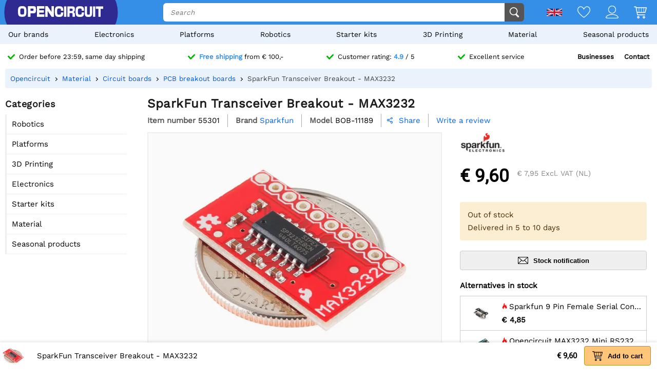

--- FILE ---
content_type: text/html; charset=utf-8
request_url: https://opencircuit.shop/api/session/set
body_size: -16
content:
{"success":true,"tkn":8316825}